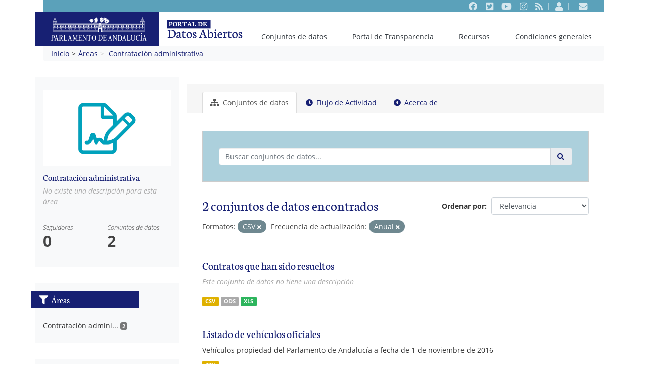

--- FILE ---
content_type: text/html; charset=utf-8
request_url: https://opendata.parlamentodeandalucia.es/organization/27a7ed02-ad35-4ace-a59e-0f806ec18d2d?res_format=CSV&_field_historical_distribution_limit=0&field_update_frecuency=Anual
body_size: 5903
content:
<!DOCTYPE html>
<!--[if IE 9]> <html lang="es" class="ie9"> <![endif]-->
<!--[if gt IE 8]><!--> <html lang="es"> <!--<![endif]-->
<head>
<link rel="stylesheet" type="text/css" href="/fanstatic/vendor,_,3Aversion,3A2019-10-29T17,3A56,3A16.68,_select2,_select2.css+css,_,3Aversion,3A2019-10-29T17,3A56,3A16.67,_main.min.css+vendor,_,3Aversion,3A2019-10-29T17,3A56,3A16.68,_font-awesome,_css,_font-awesome.min.css+custom,_,3Aversion,3A2020-02-14T11,3A42,3A53.16,_,3Abundle,3Acss,_fonts.css,3Bcss,_bootstrap.css,3Bcss,_fontawesome.css,3Bcss,_custom_theme.css+pages,_,3Aversion,3A2019-10-30T10,3A22,3A34.83,_,3Abundle,3Acss,_bootstrap.css,3Bcss,_medium-editor.css.pagespeed.cc.I3cvkqiQRQ.css"/><!--deadline_exceeded for filter CacheExtender--><!--deadline_exceeded--><!--deadline_exceeded for filter CssFilter-->
<meta charset="utf-8"/>
<meta name="generator" content="ckan 2.8.2"/>
<meta name="viewport" content="width=device-width, initial-scale=1.0">
<title>Contratación administrativa - Áreas - Portal de Datos Abiertos del Parlamento de Andalucía</title>
<link rel="shortcut icon" href="/images/favicon.ico"/><!--The image was not inlined because it is a shortcut icon.-->
<!--combine_css: Could not combine over barrier: IE directive--><!--[if IE]>
    <script src="/classList.min.js"></script>
    <![endif]-->
<link rel="alternate" type="application/atom+xml" title="Portal de Datos Abiertos del Parlamento de Andalucía - Conjuntos de datos en organización: Contratación administrativa" href="feed.organization?id=contratacion-administrativa"/>
<link rel="alternate" type="application/atom+xml" title="Portal de Datos Abiertos del Parlamento de Andalucía - Historial de Revisiones reciente" href="/revision/list?days=1&amp;format=atom"/>
<!-- Fuentes Tipográficas-->
<script src="/js/jquery-3-3-1-slim-min.js+popper-min.js.pagespeed.jc.DUeAcf-D9o.js" type="text/psajs" data-pagespeed-orig-index="0"></script><script type="text/psajs" data-pagespeed-orig-index="1">eval(mod_pagespeed_W82wtzoi0i);</script>
<script type="text/psajs" data-pagespeed-orig-index="2">eval(mod_pagespeed_Qwd1wnKR6Y);</script>
<script src="/js/bootstrap-min.js.pagespeed.jm.lOYyyZ1b-P.js" type="text/psajs" data-pagespeed-orig-index="3"></script><!--JS not inlined since it&#39;s bigger than 2048 bytes-->
<link rel="amphtml" href=""></head>
<body data-site-root="https://opendata.parlamentodeandalucia.es/" data-locale-root="https://opendata.parlamentodeandalucia.es/"><noscript><meta HTTP-EQUIV="refresh" content="0;url='http://opendata.parlamentodeandalucia.es/organization/27a7ed02-ad35-4ace-a59e-0f806ec18d2d?res_format=CSV&amp;_field_historical_distribution_limit=0&amp;field_update_frecuency=Anual&amp;PageSpeed=noscript'" /><style><!--table,div,span,font,p{display:none} --></style><div style="display:block">Please click <a href="http://opendata.parlamentodeandalucia.es/organization/27a7ed02-ad35-4ace-a59e-0f806ec18d2d?res_format=CSV&amp;_field_historical_distribution_limit=0&amp;field_update_frecuency=Anual&amp;PageSpeed=noscript">here</a> if you are not redirected within a few seconds.</div></noscript>
<div class="hide"><a href="#content">Ir al contenido</a></div>
<div class="container">
<header class="d-none d-md-block">
<div class="pa-header-t1">
<div class="pa-header-row1 bg-secondary">
<nav class="navbar navbar-expand navbar-dark justify-content-end">
<ul class="navbar-nav">
<li class="nav-item">
<a class="nav-link" href="https://www.facebook.com/parlamentodeandalucia.es">
<i class="fab fa-facebook"></i>
<span class="sr-only">Facebook</span>
</a>
</li>
<li class="nav-item">
<a class="nav-link" href="https://twitter.com/parlamentoand">
<i class="fab fa-twitter-square"></i>
<span class="sr-only">Twitter</span>
</a>
</li>
<li class="nav-item">
<a class="nav-link" href="http://www.youtube.com/parlamentoandalucia">
<i class="fab fa-youtube"></i>
<span class="sr-only">Youtube</span>
</a>
</li>
<li class="nav-item">
<a class="nav-link" href="https://www.instagram.com/ParlamentoAnd">
<i class="fab fa-instagram"></i>
<span class="sr-only">Instagram</span>
</a>
</li>
<li class="nav-item">
<a class="nav-link" href="/feeds/dataset.rss">
<i class="fas fa-rss"></i>
<span class="sr-only">RSS</span>
</a>
</li>
</ul>
<ul class="navbar-nav">
<li class="nav-item">
<a class="nav-link" title="Entrar" href="/user/login">
<i class="fas fa-user"></i>
<span class="sr-only">Entrar</span>
</a>
</li>
</ul>
<ul class="navbar-nav">
<li class="nav-link">
<a class="nav-link" href="/contact" title="Contacto">
<i class="fas fa-envelope"></i>
<span class="sr-only">Contacto</span>
</a>
</li>
</ul>
</nav>
</div>
<div class="pa-header-row2">
<nav class="navbar navbar-light  navbar-expand justify-content-between ">
<div class="d-flex align-items-center">
<a class="navbar-brand bg-primary" href="https://www.parlamentodeandalucia.es">
<img src="/images/logo-parlamento-blanco.svg" alt="Portal de Datos Abiertos del Parlamento de Andalucía" title="Portal de Datos Abiertos del Parlamento de Andalucía"><!--Uncacheable content, preventing rewriting of http://opendata.parlamentodeandalucia.es/images/logo-parlamento-blanco.svg--><!--ResponsiveImageFilter: Not adding srcset because image does not have dimensions (or a src URL).-->
</a>
<a class="" href="/">
<img src="/images/logo-subportal.svg" alt="Portal de datos abiertos" title="Portal de datos abiertos"><!--Uncacheable content, preventing rewriting of http://opendata.parlamentodeandalucia.es/images/logo-subportal.svg--><!--Uncacheable content, preventing rewriting of http://opendata.parlamentodeandalucia.es/images/logo-subportal.svg--><!--ResponsiveImageFilter: Not adding srcset because image does not have dimensions (or a src URL).-->
</a>
</div>
<ul id="pa-main-menu" class="navbar-nav align-self-end">
<ul class="nav nav-pills">
<li class="nav-item">
<a href="/dataset" class="nav-link">
Conjuntos de datos</a> </li>
<li class="nav-item">
<a href="https://transparencia.parlamentodeandalucia.es" class="nav-link">
Portal de Transparencia</a> </li>
<li class="nav-item dropdown">
<a class="nav-link" href="#" id="navbarDropdown" role="button" data-toggle="dropdown" aria-haspopup="true" aria-expanded="false">Recursos</a>
<div class="dropdown-menu" aria-labelledby="navbarDropdown">
<a href="http://docs.ckan.org/en/2.8/api/" class="dropdown-item">API de CKAN</a>
<a href="http://www.ckan.org/" class="dropdown-item">Asociación de CKAN</a>
<a href="https://opendefinition.org/od/2.1/es/" class="dropdown-item">Datos abiertos</a>
</div>
</li>
<li class="nav-item">
<a href="/pages/condicionesgenerales" class="nav-link">
Condiciones generales</a> </li>
</ul>
</ul>
</nav>
</div>
</div>
</header>
<header class="d-block d-md-none">
<div class="pa-header-movil">
<nav class="navbar  navbar-light bg-light">
<div class="d-flex justify-content-between bg-primary navbar-dark w-100">
<a class="navbar-brand py-1" href="/">
<img src="/images/logo-subportal-movil.svg" alt="Portal de datos abiertos" title="Portal de datos abiertos"><!--Uncacheable content, preventing rewriting of http://opendata.parlamentodeandalucia.es/images/logo-subportal-movil.svg--><!--Uncacheable content, preventing rewriting of http://opendata.parlamentodeandalucia.es/images/logo-subportal-movil.svg--><!--ResponsiveImageFilter: Not adding srcset because image does not have dimensions (or a src URL).-->
</a>
<button class="navbar-toggler" type="button" data-toggle="collapse" data-target="#pa-subMenuMovil-2" aria-controls="pa-subMenuMovil-2" aria-expanded="false" aria-label="Toggle navigation"><span class="navbar-toggler-icon"></span></button>
</div>
<div class="collapse navbar-collapse" id="pa-subMenuMovil-2">
<ul id="pa-main-menu" class="navbar-nav">
<li class="nav-item">
<a href="/dataset" class="nav-link">
Conjuntos de datos</a> </li>
<li class="nav-item">
<a href="/pages/condicionesgenerales" class="nav-link">
Condiciones generales</a> </li>
</ul>
<hr>
<div class="d-flex navbar-expand">
<ul class="navbar-nav">
<li class="nav-item">
<a class="nav-link text-primary" href="https://www.facebook.com/parlamentodeandalucia.es">
<i class="fab fa-facebook"></i>
<span class="sr-only">Facebook</span>
</a>
</li>
<li class="nav-item">
<a class="nav-link text-primary" href="https://twitter.com/parlamentoand">
<i class="fab fa-twitter-square"></i>
<span class="sr-only">Twitter</span>
</a>
</li>
<li class="nav-item">
<a class="nav-link text-primary" href="http://www.youtube.com/parlamentoandalucia">
<i class="fab fa-youtube"></i>
<span class="sr-only">Youtube</span>
</a>
</li>
<li class="nav-item">
<a class="nav-link text-primary" href="https://www.instagram.com/ParlamentoAnd">
<i class="fab fa-instagram"></i>
<span class="sr-only">Instagram</span>
</a>
</li>
<li class="nav-item">
<a class="nav-link text-primary" href="/feeds/dataset.rss">
<i class="fas fa-rss"></i>
<span class="sr-only">RSS</span>
</a>
</li>
</ul>
</div>
</div>
</nav>
</div>
</header>
</div>
<div role="main">
<div id="content" class="container">
<div class="flash-messages">
</div>
<nav aria-label="breadcrumb">
<ol class="breadcrumb">
<li class="breadcrumb-item"><a href="/">Inicio</li>
<li><a href="/organization">Áreas</a></li>
<li class="active"><a class=" active" href="contratacion-administrativa">Contratación administrativa</a></li>
</ol>
</nav>
<div class="row wrapper">
<aside class="secondary col-sm-3">
<div class="module module-narrow module-shallow context-info">
<section class="module-content">
<div class="image">
<a href="contratacion-administrativa">
<img src="https://opendata.parlamentodeandalucia.es/uploads/group/2019-10-30-103726.448577contratacion.png" width="200" alt="contratacion-administrativa"/><!--The preceding resource was not rewritten because its domain (opendata.parlamentodeandalucia.es) is not authorized--><!--The preceding resource was not rewritten because its domain (opendata.parlamentodeandalucia.es) is not authorized--><!--ResponsiveImageFilter: Not adding srcset because image does not have dimensions (or a src URL).-->
</a>
</div>
<h1 class="heading">Contratación administrativa
</h1>
<p class="empty">No existe una descripción para esta área</p>
<div class="nums">
<dl>
<dt>Seguidores</dt>
<dd data-module="followers-counter" data-module-id="27a7ed02-ad35-4ace-a59e-0f806ec18d2d" data-module-num_followers="0"><span>0</span></dd>
</dl>
<dl>
<dt>Conjuntos de datos</dt>
<dd><span>2</span></dd>
</dl>
</div>
<div class="follow_button">
</div>
</section>
</div>
<div class="filters">
<div>
<section class="module module-narrow module-shallow">
<h2 class="module-heading">
<i class="fa fa-filter"></i>
Áreas
</h2>
<nav>
<ul class="list-unstyled nav nav-simple nav-facet">
<li class="nav-item">
<a href="27a7ed02-ad35-4ace-a59e-0f806ec18d2d?res_format=CSV&amp;_field_historical_distribution_limit=0&amp;field_update_frecuency=Anual&amp;organization=contratacion-administrativa" title="Contratación administrativa">
<span class="item-label">Contratación admini...</span>
<span class="hidden separator"> - </span>
<span class="item-count badge">2</span>
</a>
</li>
</ul>
</nav>
<p class="module-footer">
</p>
</section>
<section class="module module-narrow module-shallow">
<h2 class="module-heading">
<i class="fa fa-filter"></i>
Etiquetas
</h2>
<p class="module-content empty">No hay Etiquetas que coincidan con esta búsqueda</p>
</section>
<section class="module module-narrow module-shallow">
<h2 class="module-heading">
<i class="fa fa-filter"></i>
Formatos
</h2>
<nav>
<ul class="list-unstyled nav nav-simple nav-facet">
<li class="nav-item active">
<a href="27a7ed02-ad35-4ace-a59e-0f806ec18d2d?_field_historical_distribution_limit=0&amp;field_update_frecuency=Anual" title="">
<span class="item-label">CSV</span>
<span class="hidden separator"> - </span>
<span class="item-count badge">2</span>
</a>
</li>
<li class="nav-item">
<a href="27a7ed02-ad35-4ace-a59e-0f806ec18d2d?res_format=CSV&amp;_field_historical_distribution_limit=0&amp;field_update_frecuency=Anual&amp;res_format=ODS" title="">
<span class="item-label">ODS</span>
<span class="hidden separator"> - </span>
<span class="item-count badge">1</span>
</a>
</li>
<li class="nav-item">
<a href="27a7ed02-ad35-4ace-a59e-0f806ec18d2d?res_format=CSV&amp;_field_historical_distribution_limit=0&amp;field_update_frecuency=Anual&amp;res_format=XLS" title="">
<span class="item-label">XLS</span>
<span class="hidden separator"> - </span>
<span class="item-count badge">1</span>
</a>
</li>
</ul>
</nav>
<p class="module-footer">
</p>
</section>
<section class="module module-narrow module-shallow">
<h2 class="module-heading">
<i class="fa fa-filter"></i>
Frecuencia de actualización
</h2>
<nav>
<ul class="list-unstyled nav nav-simple nav-facet">
<li class="nav-item active">
<a href="27a7ed02-ad35-4ace-a59e-0f806ec18d2d?res_format=CSV&amp;_field_historical_distribution_limit=0" title="">
<span class="item-label">Anual</span>
<span class="hidden separator"> - </span>
<span class="item-count badge">2</span>
</a>
</li>
</ul>
</nav>
<p class="module-footer">
</p>
</section>
<section class="module module-narrow module-shallow">
<h2 class="module-heading">
<i class="fa fa-filter"></i>
Distribución Hitórica
</h2>
<p class="module-content empty">No hay Distribución Hitórica que coincidan con esta búsqueda</p>
</section>
</div>
<a class="close no-text hide-filters"><i class="fa fa-times-circle"></i><span class="text">close</span></a>
</div>
</aside>
<div class="primary col-sm-9 col-xs-12">
<article class="module">
<header class="module-content page-header">
<ul class="nav nav-tabs">
<li class="active"><a href="contratacion-administrativa"><i class="fa fa-sitemap"></i> Conjuntos de datos</a></li>
<li><a href="activity/contratacion-administrativa/0"><i class="fa fa-clock-o"></i> Flujo de Actividad</a></li>
<li><a href="about/contratacion-administrativa"><i class="fa fa-info-circle"></i> Acerca de</a></li>
</ul>
</header>
<div class="module-content">
<form id="organization-datasets-search-form" class="search-form" data-module="select-switch">
<div class="input-group search-input-group">
<input aria-label="Buscar conjuntos de datos..." id="field-giant-search" type="text" class="form-control " name="q" value="" autocomplete="off" placeholder="Buscar conjuntos de datos...">
<div class="input-group-append">
<div class="input-group-text">
<button class="btn btn-link p-0 border-0" type="submit" value="search">
<i class="fa fa-search"></i>
</button>
</div>
</div>
</div>
<span>
<input type="hidden" name="res_format" value="CSV"/>
<input type="hidden" name="field_update_frecuency" value="Anual"/>
</span>
<div class="form-select form-group control-order-by">
<label for="field-order-by">Ordenar por</label>
<select id="field-order-by" name="sort" class="form-control">
<option value="score desc, metadata_modified desc">Relevancia</option>
<option value="title_string asc">Nombre Ascendente</option>
<option value="title_string desc">Nombre Descendente</option>
<option value="metadata_modified desc">Última modificación</option>
</select>
<button class="btn btn-default js-hide" type="submit">Ir</button>
</div>
<h2>
2 conjuntos de datos encontrados</h2>
<p class="filter-list">
<span class="facet">Formatos:</span>
<span class="filtered pill">CSV
<a href="contratacion-administrativa?_field_historical_distribution_limit=0&amp;field_update_frecuency=Anual" class="remove" title="Quitar"><i class="fa fa-times"></i></a>
</span>
<span class="facet">Frecuencia de actualización:</span>
<span class="filtered pill">Anual
<a href="contratacion-administrativa?res_format=CSV&amp;_field_historical_distribution_limit=0" class="remove" title="Quitar"><i class="fa fa-times"></i></a>
</span>
</p>
<a class="show-filters btn btn-default">Filtrar Resultados</a>
</form>
<ul class="dataset-list list-unstyled">
<li class="dataset-item">
<div class="dataset-content">
<h3 class="dataset-heading">
<a href="/dataset/contratos-que-han-sido-resueltos">Contratos que han sido resueltos</a>
</h3>
<p class="empty">Este conjunto de datos no tiene una descripción</p>
</div>
<ul class="dataset-resources list-unstyled">
<li>
<a href="/dataset/contratos-que-han-sido-resueltos" class="label label-default" data-format="csv">CSV</a>
</li>
<li>
<a href="/dataset/contratos-que-han-sido-resueltos" class="label label-default" data-format="ods">ODS</a>
</li>
<li>
<a href="/dataset/contratos-que-han-sido-resueltos" class="label label-default" data-format="xls">XLS</a>
</li>
</ul>
</li>
<li class="dataset-item">
<div class="dataset-content">
<h3 class="dataset-heading">
<a href="/dataset/listado-de-vehiculos-oficiales">Listado de vehículos oficiales</a>
</h3>
<div>Vehículos propiedad del Parlamento de Andalucía a fecha de 1 de noviembre de 2016</div>
</div>
<ul class="dataset-resources list-unstyled">
<li>
<a href="/dataset/listado-de-vehiculos-oficiales" class="label label-default" data-format="csv">CSV</a>
</li>
</ul>
</li>
</ul>
</div>
</article>
</div>
</div>
</div>
</div>
<div class="container">
<footer>
<div class="d-flex justify-content-between align-items-end">
<div class="px-4 py-2">
<img src="/images/logo-datosabiertos-secondary.svg" alt="Portal de datos abiertos"/><!--Uncacheable content, preventing rewriting of http://opendata.parlamentodeandalucia.es/images/logo-datosabiertos-secondary.svg--><!--Uncacheable content, preventing rewriting of http://opendata.parlamentodeandalucia.es/images/logo-datosabiertos-secondary.svg--><!--ResponsiveImageFilter: Not adding srcset because image does not have dimensions (or a src URL).-->
</div>
<div class="hercules px-4" style="margin-bottom: -.25rem;">
<img src="/images/hercules.svg" width="100" alt="Logo Hercules"/><!--Uncacheable content, preventing rewriting of http://opendata.parlamentodeandalucia.es/images/hercules.svg--><!--Uncacheable content, preventing rewriting of http://opendata.parlamentodeandalucia.es/images/hercules.svg--><!--ResponsiveImageFilter: Not adding srcset because image does not have dimensions (or a src URL).-->
</div>
</div>
<div class="pa-footer-main bg-secondary text-light">
<div class="row no-gutters py-3">
<div class="col-sm-8">
<nav class="navbar navbar-expand navbar-dark pb-0">
</nav>
<nav class="navbar navbar-expand navbar-dark social pt-0">
<ul class="navbar-nav">
<li class="nav-item">
<a class="nav-link" href="https://www.facebook.com/parlamentodeandalucia.es" title="Facebook">
<i class="fab fa-facebook"></i>
<span class="sr-only">Facebook</span>
</a>
</li>
<li class="nav-item">
<a class="nav-link" href="https://twitter.com/parlamentoand" title="Twitter">
<i class="fab fa-twitter-square"></i>
<span class="sr-only">Twitter</span>
</a>
</li>
<li class="nav-item">
<a class="nav-link" href="http://www.youtube.com/parlamentoandalucia" title="Youtube">
<i class="fab fa-youtube"></i>
<span class="sr-only">Youtube</span>
</a>
</li>
<li class="nav-item">
<a class="nav-link" href="https://www.instagram.com/ParlamentoAnd" title="Instagram">
<i class="fab fa-instagram"></i>
<span class="sr-only">Instagram</span>
</a>
</li>
<li class="nav-item">
<a class="nav-link" href="/feeds/dataset.rss" title="RSS">
<i class="fas fa-rss"></i>
<span class="sr-only">RSS</span>
</a>
</li>
</ul>
</nav>
</div>
<div class="col-sm-4 p-4 p-sm-0 pt-sm-4">
<div class="row no-gutters">
<div class="col-7 pr-3">
<a href="/" class="navbar-brand w-100">
<img class="w-100" src="/images/logo-parlamento-blanco.svg" alt="Logo Parlamento de Andalucía"><!--Uncacheable content, preventing rewriting of http://opendata.parlamentodeandalucia.es/images/logo-parlamento-blanco.svg--><!--ResponsiveImageFilter: Not adding srcset because image does not have dimensions (or a src URL).-->
</a>
</div>
<div class="col-5"><i>c\ San Juan de Ribera,<br>s/n 41009 Sevilla.<br>Teléfono:
954592100</i>
</div>
</div>
</div>
</div>
</div>
<div class="pa-footer-aux bg-primary  text-light">
<nav class="navbar navbar-expand navbar-dark justify-content-center py-0">
<ul id="pa-footer-menu-aux" class="navbar-nav">
<li class="nav-item">
<a href="/dataset" class="nav-link">
Conjuntos de datos</a>
</li>
<li class="nav-item">
<a href="https://transparencia.parlamentodeandalucia.es" class="nav-link">
Portal de Transparencia</a>
</li>
<li class="nav-item dropup">
<a class="nav-link" href="#" id="navbarDropdown" role="button" data-toggle="dropdown" aria-haspopup="true" aria-expanded="false">Recursos</a>
<div class="dropdown-menu" aria-labelledby="navbarDropdown">
<a href="http://docs.ckan.org/en/2.8/api/" class="dropdown-item">API de CKAN</a>
<a href="http://www.ckan.org/" class="dropdown-item">Asociación de CKAN</a>
<a href="https://opendefinition.org/od/2.1/es/" class="dropdown-item">Datos abiertos</a>
</div>
</li>
<li class="nav-item">
<a href="/pages/condicionesgenerales" class="nav-link">
Condiciones generales</a>
</li>
</ul>
</nav>
</div>
</footer>
</div>
<script type="text/psajs" data-pagespeed-orig-index="4">document.getElementsByTagName('html')[0].className+=' js';</script>
<script src="/fanstatic/vendor/:version:2019-10-29T17:56:16.68/jquery.min.js.pagespeed.jm.jVUA6G5NDa.js" type="text/psajs" data-pagespeed-orig-index="5"></script><!--JS not inlined since it&#39;s bigger than 2048 bytes-->
<script src="/fanstatic/vendor/:version:2019-10-29T17:56:16.68/:bundle:bootstrap/js/bootstrap.min.js;jed.min.js;moment-with-locales.js;select2/select2.min.js.pagespeed.jm.qyzMSvDpUX.js" type="text/psajs" data-pagespeed-orig-index="6"></script><!--JS not inlined since it&#39;s bigger than 2048 bytes-->
<script src="/fanstatic/base/:version:2019-10-29T17:56:16.68/:bundle:plugins/jquery.inherit.min.js;plugins/jquery.proxy-all.min.js;plugins/jquery.url-helpers.min.js;plugins/jquery.date-helpers.min.js;plugins/jquery.slug.min.js;plugins/jquery.slug-preview.min.js;plugins/jquery.truncator.min.js;plugins/jquery.masonry.min.js;plugins/jquery.form-warning.min.js;plugins/jquery.images-loaded.min.js;sandbox.min.js;module.min.js;pubsub.min.js;client.min.js;notify.min.js;i18n.min.js;main.min.js;modules/select-switch.min.js;modules/slug-preview.min.js;modules/basic-form.min.js;modules/confirm-action.min.js;modules/api-info.min.js;modules/autocomplete.min.js;modules/custom-fields.min.js;modules/data-viewer.min.js;modules/table-selectable-rows.min.js;modules/resource-form.min.js;modules/resource-upload-field.min.js;modules/resource-reorder.min.js;modules/resource-view-reorder.min.js;modules/follow.min.js;modules/activity-stream.min.js;modules/dashboard.min.js;modules/resource-view-embed.min.js;view-filters.min.js;modules/resource-view-filters-form.min.js;modules/resource-view-filters.min.js;modules/table-toggle-more.min.js;modules/dataset-visibility.min.js;modules/media-grid.min.js;modules/image-upload.min.js;modules/followers-counter.min.js.pagespeed.jm.TalN_FJCXE.js" type="text/psajs" data-pagespeed-orig-index="7"></script><!--JS not inlined since it&#39;s bigger than 2048 bytes-->
<script src="/fanstatic/pages/:version:2019-10-30T10:22:34.83/:bundle:js/medium-editor.min.js;js/pages-editor.js.pagespeed.jm.DbEcnX914n.js" type="text/psajs" data-pagespeed-orig-index="8"></script><!--JS not inlined since it&#39;s bigger than 2048 bytes--><script type="text/javascript" src="/pagespeed_static/js_defer_debug.1EhLadBqZH.js"></script></body>
</html><!--
mod_pagespeed on
Filters:
ah	Add Head
cw	Collapse Whitespace
cc	Combine Css
jc	Combine Javascript
gp	Convert Gif to Png
jp	Convert Jpeg to Progressive
jw	Convert Jpeg To Webp
mc	Convert Meta Tags
pj	Convert Png to Jpeg
ws	When converting images to WebP, prefer lossless conversions
db	Debug
df	Defer Iframe
dj	Defer Javascript
di	Delay Images
ea	Elide Attributes
ec	Cache Extend Css
ei	Cache Extend Images
es	Cache Extend Scripts
fc	Fallback Rewrite Css 
if	Flatten CSS Imports
hw	Flushes html
sm	Include JS Source Maps
ci	Inline Css
ii	Inline Images
il	Inline @import to Link
ji	Inline Javascript
io	In-place optimize for browser
ial	Insert AMP link
ig	Insert Google Analytics
id	Insert Image Dimensions
js	Jpeg Subsampling
ll	Lazyload Images
tu	Left Trim Urls
ga	Make Google Analytics Async
pr	Prioritize Critical Css
rj	Recompress Jpeg
rp	Recompress Png
rw	Recompress Webp
ri	Resize Images
ir	Resize to Rendered Image Dimensions
rx	Responsive Images
cf	Rewrite Css
rd	Rewrite Domains
jm	Rewrite External Javascript
jj	Rewrite Inline Javascript
cu	Rewrite Style Attributes With Url
is	Sprite Images
cp	Strip Image Color Profiles
md	Strip Image Meta Data

Options:
EnableRewriting (e) 1
FileCacheInodeLimit (afcl) 500000
RewriteLevel (l) Testing Core Filters
StatisticsLogging (asle) True

#NumFlushes            0
#EndDocument after     2030us
#Total Parse duration  1869us
#Total Render duration 22943us
#Total Idle duration   161us
No critical images detected.
The following filters were disabled for this request:
	CriticalCssBeacon
	CriticalSelectorFilter: No critical selector info in cache
	DelayImages
	Lazyload Images
-->

--- FILE ---
content_type: application/javascript
request_url: https://opendata.parlamentodeandalucia.es/pagespeed_static/js_defer_debug.1EhLadBqZH.js
body_size: 6278
content:
(function(){var pagespeedutils = {MAX_POST_SIZE:131072, sendBeacon:function(a, b, d) {
  var c;
  if (window.XMLHttpRequest) {
    c = new XMLHttpRequest;
  } else {
    if (window.ActiveXObject) {
      try {
        c = new ActiveXObject("Msxml2.XMLHTTP");
      } catch (e) {
        try {
          c = new ActiveXObject("Microsoft.XMLHTTP");
        } catch (f) {
        }
      }
    }
  }
  if (!c) {
    return !1;
  }
  var g = -1 == a.indexOf("?") ? "?" : "&";
  a = a + g + "url=" + encodeURIComponent(b);
  c.open("POST", a);
  c.setRequestHeader("Content-Type", "application/x-www-form-urlencoded");
  c.send(d);
  return !0;
}, addHandler:function(a, b, d) {
  if (a.addEventListener) {
    a.addEventListener(b, d, !1);
  } else {
    if (a.attachEvent) {
      a.attachEvent("on" + b, d);
    } else {
      var c = a["on" + b];
      a["on" + b] = function() {
        d.call(this);
        c && c.call(this);
      };
    }
  }
}, getPosition:function(a) {
  for (var b = a.offsetTop, d = a.offsetLeft;a.offsetParent;) {
    a = a.offsetParent, b += a.offsetTop, d += a.offsetLeft;
  }
  return {top:b, left:d};
}, getWindowSize:function() {
  return {height:window.innerHeight || document.documentElement.clientHeight || document.body.clientHeight, width:window.innerWidth || document.documentElement.clientWidth || document.body.clientWidth};
}, inViewport:function(a, b) {
  var d = pagespeedutils.getPosition(a);
  return pagespeedutils.positionInViewport(d, b);
}, positionInViewport:function(a, b) {
  return a.top < b.height && a.left < b.width;
}, getRequestAnimationFrame:function() {
  return window.requestAnimationFrame || window.webkitRequestAnimationFrame || window.mozRequestAnimationFrame || window.oRequestAnimationFrame || window.msRequestAnimationFrame || null;
}};
pagespeedutils.now = Date.now || function() {
  return +new Date;
};
window.pagespeed = window.pagespeed || {};
var pagespeed = window.pagespeed;
pagespeed.deferJsNs = {};
var deferJsNs = pagespeed.deferJsNs;
deferJsNs.DeferJs = function() {
  this.queue_ = [];
  this.logs = [];
  this.dynamicInsertedScriptCount_ = this.next_ = 0;
  this.dynamicInsertedScript_ = [];
  this.documentWriteHtml_ = "";
  this.eventListenersMap_ = {};
  this.jsMimeTypes = "application/ecmascript application/javascript application/x-ecmascript application/x-javascript text/ecmascript text/javascript text/javascript1.0 text/javascript1.1 text/javascript1.2 text/javascript1.3 text/javascript1.4 text/javascript1.5 text/jscript text/livescript text/x-ecmascript text/x-javascript".split(" ");
  this.overrideDefaultImplementation_ = !0;
  this.origGetElementById_ = document.getElementById;
  this.origGetElementsByTagName_ = document.getElementsByTagName;
  this.origDocWrite_ = document.write;
  this.origDocOpen_ = document.open;
  this.origDocClose_ = document.close;
  this.origDocAddEventListener_ = document.addEventListener;
  this.origWindowAddEventListener_ = window.addEventListener;
  this.origDocAttachEvent_ = document.attachEvent;
  this.origWindowAttachEvent_ = window.attachEvent;
  this.origCreateElement_ = document.createElement;
  this.state_ = deferJsNs.DeferJs.STATES.NOT_STARTED;
  this.eventState_ = deferJsNs.DeferJs.EVENT.NOT_STARTED;
  this.lastIncrementalRun_ = this.firstIncrementalRun_ = !0;
  this.incrementalScriptsDoneCallback_ = null;
  this.noDeferAsyncScriptsCount_ = 0;
  this.noDeferAsyncScripts_ = [];
  this.psaNotProcessed_ = this.psaScriptType_ = "";
  this.optLastIndex_ = -1;
};
deferJsNs.DeferJs.isExperimentalMode = !1;
deferJsNs.DeferJs.STATES = {NOT_STARTED:0, WAITING_FOR_NEXT_RUN:1, SCRIPTS_REGISTERED:2, SCRIPTS_EXECUTING:3, SYNC_SCRIPTS_DONE:4, WAITING_FOR_ONLOAD:5, SCRIPTS_DONE:6};
deferJsNs.DeferJs.EVENT = {NOT_STARTED:0, BEFORE_SCRIPTS:1, DOM_READY:2, LOAD:3, AFTER_SCRIPTS:4};
deferJsNs.DeferJs.PRIORITY_PSA_NOT_PROCESSED = "priority_psa_not_processed";
deferJsNs.DeferJs.PSA_NOT_PROCESSED = "psa_not_processed";
deferJsNs.DeferJs.PSA_CURRENT_NODE = "psa_current_node";
deferJsNs.DeferJs.PSA_TO_BE_DELETED = "psa_to_be_deleted";
deferJsNs.DeferJs.PSA_SCRIPT_TYPE = "text/psajs";
deferJsNs.DeferJs.PRIORITY_PSA_SCRIPT_TYPE = "text/prioritypsajs";
deferJsNs.DeferJs.PSA_ORIG_TYPE = "data-pagespeed-orig-type";
deferJsNs.DeferJs.PSA_ORIG_SRC = "data-pagespeed-orig-src";
deferJsNs.DeferJs.PSA_ORIG_INDEX = "data-pagespeed-orig-index";
deferJsNs.DeferJs.PAGESPEED_ONLOAD = "data-pagespeed-onload";
deferJsNs.DeferJs.prototype.log = function(a, b) {
  this.logs && (this.logs.push("" + a), b && (this.logs.push(b.message), "undefined" != typeof console && "undefined" != typeof console.log && console.log("PSA ERROR: " + a + b.message)));
};
deferJsNs.DeferJs.prototype.submitTask = function(a, b) {
  this.queue_.splice(b ? b : this.queue_.length, 0, a);
};
deferJsNs.DeferJs.prototype.globalEval = function(a, b) {
  var d = this.cloneScriptNode(b);
  d.text = a;
  d.setAttribute("type", "text/javascript");
  var c = this.getCurrentDomLocation();
  c.parentNode.insertBefore(d, c);
  return d;
};
deferJsNs.DeferJs.prototype.createIdVars = function() {
  for (var a = document.getElementsByTagName("*"), b = "", d = 0;d < a.length;d++) {
    if (a[d].hasAttribute("id")) {
      var c = a[d].getAttribute("id");
      if (c && -1 == c.search(/[-:.]/) && -1 == c.search(/^[0-9]/)) {
        try {
          window[c] && window[c].tagName && (b += "var " + c + '=document.getElementById("' + c + '");');
        } catch (g) {
          this.log("Exception while evaluating.", g);
        }
      }
    }
  }
  b && (a = this.globalEval(b), a.setAttribute(deferJsNs.DeferJs.PSA_NOT_PROCESSED, ""), a.setAttribute(deferJsNs.DeferJs.PRIORITY_PSA_NOT_PROCESSED, ""));
};
deferJsNs.DeferJs.prototype.attemptPrefetchOrQueue = function(a) {
  var b = this.origCreateElement_.call(document, "link");
  b.setAttribute("rel", "preload");
  b.setAttribute("as", "script");
  b.setAttribute("href", a);
  document.head.appendChild(b);
};
deferJsNs.DeferJs.prototype.addNode = function(a, b, d) {
  var c = a.getAttribute(deferJsNs.DeferJs.PSA_ORIG_SRC) || a.getAttribute("src");
  c ? (d && this.attemptPrefetchOrQueue(c), this.addUrl(c, a, b)) : this.addStr(a.innerHTML || a.textContent || a.data || "", a, b);
};
deferJsNs.DeferJs.prototype.addStr = function(a, b, d) {
  if (this.isFireFox()) {
    this.addUrl("data:text/javascript," + encodeURIComponent(a), b, d);
  } else {
    this.logs.push("Add to queue str: " + a);
    var c = this;
    this.submitTask(function() {
      c.removeNotProcessedAttributeTillNode(b);
      c.nextPsaJsNode().setAttribute(deferJsNs.DeferJs.PSA_CURRENT_NODE, "");
      try {
        c.globalEval(a, b);
      } catch (g) {
        c.log("Exception while evaluating.", g);
      }
      c.log("Evaluated: " + a);
      c.runNext();
    }, d);
  }
};
deferJsNs.DeferJs.prototype.addStr = deferJsNs.DeferJs.prototype.addStr;
deferJsNs.DeferJs.prototype.cloneScriptNode = function(a) {
  var b = this.origCreateElement_.call(document, "script");
  if (a) {
    for (var d = a.attributes, c = d.length - 1;0 <= c;--c) {
      "type" != d[c].name && "src" != d[c].name && "async" != d[c].name && "defer" != d[c].name && d[c].name != deferJsNs.DeferJs.PSA_ORIG_TYPE && d[c].name != deferJsNs.DeferJs.PSA_ORIG_SRC && d[c].name != deferJsNs.DeferJs.PSA_ORIG_INDEX && d[c].name != deferJsNs.DeferJs.PSA_CURRENT_NODE && d[c].name != this.psaNotProcessed_ && (b.setAttribute(d[c].name, d[c].value), a.removeAttribute(d[c].name));
    }
  }
  return b;
};
deferJsNs.DeferJs.prototype.scriptOnLoad = function(a) {
  var b = this.origCreateElement_.call(document, "script");
  b.setAttribute("type", "text/javascript");
  b.async = !1;
  b.setAttribute(deferJsNs.DeferJs.PSA_TO_BE_DELETED, "");
  b.setAttribute(deferJsNs.DeferJs.PSA_NOT_PROCESSED, "");
  b.setAttribute(deferJsNs.DeferJs.PRIORITY_PSA_NOT_PROCESSED, "");
  var d = this, c = function() {
    if (document.querySelector) {
      var b = document.querySelector("[" + deferJsNs.DeferJs.PSA_TO_BE_DELETED + "]");
      b && b.parentNode.removeChild(b);
    }
    d.log("Executed: " + a);
    d.runNext();
  };
  deferJsNs.addOnload(b, c);
  pagespeedutils.addHandler(b, "error", c);
  b.src = "data:text/javascript," + encodeURIComponent("window.pagespeed.psatemp=0;");
  c = this.getCurrentDomLocation();
  c.parentNode.insertBefore(b, c);
};
deferJsNs.DeferJs.prototype.addUrl = function(a, b, d) {
  this.logs.push("Add to queue url: " + a);
  var c = this;
  this.submitTask(function() {
    c.removeNotProcessedAttributeTillNode(b);
    var d = c.cloneScriptNode(b);
    d.setAttribute("type", "text/javascript");
    var e = !0;
    "async" in d ? d.async = !1 : d.readyState && (e = !1, pagespeedutils.addHandler(d, "readystatechange", function() {
      if ("complete" == d.readyState || "loaded" == d.readyState) {
        d.onreadystatechange = null, c.log("Executed: " + a), c.runNext();
      }
    }));
    d.setAttribute("src", a);
    var f = b.innerHTML || b.textContent || b.data;
    f && d.appendChild(document.createTextNode(f));
    f = c.nextPsaJsNode();
    f.setAttribute(deferJsNs.DeferJs.PSA_CURRENT_NODE, "");
    f.parentNode.insertBefore(d, f);
    e && c.scriptOnLoad(a);
  }, d);
};
deferJsNs.DeferJs.prototype.addUrl = deferJsNs.DeferJs.prototype.addUrl;
deferJsNs.DeferJs.prototype.removeNotProcessedAttributeTillNode = function(a) {
  if (document.querySelectorAll && !(8 >= this.getIEVersion())) {
    for (var b = document.querySelectorAll("[" + this.psaNotProcessed_ + "]"), d = 0;d < b.length;d++) {
      var c = b.item(d);
      if (c == a) {
        break;
      }
      c.getAttribute("type") != this.psaScriptType_ && c.removeAttribute(this.psaNotProcessed_);
    }
  }
};
deferJsNs.DeferJs.prototype.setNotProcessedAttributeForNodes = function() {
  for (var a = this.origGetElementsByTagName_.call(document, "*"), b = 0;b < a.length;b++) {
    a.item(b).setAttribute(this.psaNotProcessed_, "");
  }
};
deferJsNs.DeferJs.prototype.nextPsaJsNode = function() {
  var a = null;
  document.querySelector && (a = document.querySelector('[type="' + this.psaScriptType_ + '"]'));
  return a;
};
deferJsNs.DeferJs.prototype.getCurrentDomLocation = function() {
  var a;
  document.querySelector && (a = document.querySelector("[" + deferJsNs.DeferJs.PSA_CURRENT_NODE + "]"));
  return a || this.origGetElementsByTagName_.call(document, "psanode")[0];
};
deferJsNs.DeferJs.prototype.removeCurrentDomLocation = function() {
  var a = this.getCurrentDomLocation();
  "SCRIPT" == a.nodeName && a.parentNode.removeChild(a);
};
deferJsNs.DeferJs.prototype.onComplete = function() {
  if (!(this.state_ >= deferJsNs.DeferJs.STATES.WAITING_FOR_ONLOAD)) {
    if (this.lastIncrementalRun_ && this.isLowPriorityDeferJs() && (this.getIEVersion() && document.documentElement.originalDoScroll && (document.documentElement.doScroll = document.documentElement.originalDoScroll), Object.defineProperty && delete document.readyState, this.getIEVersion() && Object.defineProperty && delete document.all), this.overrideDefaultImplementation_ = !1, this.lastIncrementalRun_) {
      if (this.state_ = deferJsNs.DeferJs.STATES.WAITING_FOR_ONLOAD, this.isLowPriorityDeferJs()) {
        var a = this;
        "complete" != document.readyState ? deferJsNs.addOnload(window, function() {
          a.fireOnload();
        }) : (document.onreadystatechange && this.exec(document.onreadystatechange, document), window.onload && (psaAddEventListener(window, "onload", window.onload), window.onload = null), this.fireOnload());
      } else {
        this.highPriorityFinalize();
      }
    } else {
      this.state_ = deferJsNs.DeferJs.STATES.WAITING_FOR_NEXT_RUN, this.firstIncrementalRun_ = !1, this.incrementalScriptsDoneCallback_ && this.isLowPriorityDeferJs() ? (pagespeed.deferJs = pagespeed.highPriorityDeferJs, pagespeed.deferJs = pagespeed.highPriorityDeferJs, this.exec(this.incrementalScriptsDoneCallback_), this.incrementalScriptsDoneCallback_ = null) : this.highPriorityFinalize();
    }
  }
};
deferJsNs.DeferJs.prototype.fireOnload = function() {
  this.isLowPriorityDeferJs() && (this.addDeferredOnloadListeners(), pagespeed.highPriorityDeferJs.fireOnload());
  this.fireEvent(deferJsNs.DeferJs.EVENT.LOAD);
  if (this.isLowPriorityDeferJs()) {
    for (var a = document.body.getElementsByTagName("psanode"), b = a.length - 1;0 <= b;b--) {
      document.body.removeChild(a[b]);
    }
    a = document.body.getElementsByClassName("psa_prefetch_container");
    for (b = a.length - 1;0 <= b;b--) {
      a[b].parentNode.removeChild(a[b]);
    }
  }
  this.state_ = deferJsNs.DeferJs.STATES.SCRIPTS_DONE;
  this.fireEvent(deferJsNs.DeferJs.EVENT.AFTER_SCRIPTS);
};
deferJsNs.DeferJs.prototype.highPriorityFinalize = function() {
  var a = this;
  window.setTimeout(function() {
    pagespeed.deferJs = pagespeed.lowPriorityDeferJs;
    pagespeed.deferJs = pagespeed.lowPriorityDeferJs;
    a.incrementalScriptsDoneCallback_ ? (pagespeed.deferJs.registerScriptTags(a.incrementalScriptsDoneCallback_, a.optLastIndex_), a.incrementalScriptsDoneCallback_ = null) : pagespeed.deferJs.registerScriptTags();
    pagespeed.deferJs.execute();
  }, 0);
};
deferJsNs.DeferJs.prototype.checkNodeInDom = function(a) {
  for (;a = a.parentNode;) {
    if (a == document) {
      return !0;
    }
  }
  return !1;
};
deferJsNs.DeferJs.prototype.getNumScriptsWithNoOnload = function(a) {
  for (var b = 0, d = a.length, c = 0;c < d;++c) {
    var g = a[c], e = g.parentNode, f = g.src, h = g.textContent;
    (8 < this.getIEVersion() && (!e || "" == f && "" == h) || !(this.getIEVersion() || this.checkNodeInDom(g) && "" != f)) && b++;
  }
  return b;
};
deferJsNs.DeferJs.prototype.canCallOnComplete = function() {
  if (this.state_ != deferJsNs.DeferJs.STATES.SYNC_SCRIPTS_DONE) {
    return !1;
  }
  var a = 0;
  0 != this.dynamicInsertedScriptCount_ && (a = this.getNumScriptsWithNoOnload(this.dynamicInsertedScript_));
  return this.dynamicInsertedScriptCount_ == a ? !0 : !1;
};
deferJsNs.DeferJs.prototype.scriptsAreDone = function() {
  return this.state_ === deferJsNs.DeferJs.STATES.SCRIPTS_DONE;
};
deferJsNs.DeferJs.prototype.scriptsAreDone = deferJsNs.DeferJs.prototype.scriptsAreDone;
deferJsNs.DeferJs.prototype.runNext = function() {
  this.handlePendingDocumentWrites();
  this.removeCurrentDomLocation();
  if (this.next_ < this.queue_.length) {
    this.next_++, this.queue_[this.next_ - 1].call(window);
  } else {
    if (this.lastIncrementalRun_) {
      if (this.state_ = deferJsNs.DeferJs.STATES.SYNC_SCRIPTS_DONE, this.removeNotProcessedAttributeTillNode(), this.fireEvent(deferJsNs.DeferJs.EVENT.DOM_READY), this.canCallOnComplete()) {
        this.onComplete();
      }
    } else {
      this.onComplete();
    }
  }
};
deferJsNs.DeferJs.prototype.nodeListToArray = function(a) {
  for (var b = [], d = a.length, c = 0;c < d;++c) {
    b.push(a.item(c));
  }
  return b;
};
deferJsNs.DeferJs.prototype.setUp = function() {
  var a = this;
  if (this.firstIncrementalRun_ && !this.isLowPriorityDeferJs()) {
    var b = document.createElement("psanode");
    b.setAttribute("psa_dw_target", "true");
    document.body.appendChild(b);
    this.getIEVersion() && this.createIdVars();
    if (Object.defineProperty) {
      try {
        var d = {configurable:!0, get:function() {
          return a.state_ >= deferJsNs.DeferJs.STATES.SYNC_SCRIPTS_DONE ? "interactive" : "loading";
        }};
        Object.defineProperty(document, "readyState", d);
      } catch (c) {
        this.log("Exception while overriding document.readyState.", c);
      }
    }
    if (this.getIEVersion() && (document.documentElement.originalDoScroll = document.documentElement.doScroll, document.documentElement.doScroll = function() {
      throw "psa exception";
    }, Object.defineProperty)) {
      try {
        d = {configurable:!0, get:function() {
        }}, Object.defineProperty(document, "all", d);
      } catch (c) {
        this.log("Exception while overriding document.all.", c);
      }
    }
  }
  this.overrideAddEventListeners();
  document.writeln = function(b) {
    a.writeHtml(b + "\n");
  };
  document.write = function(b) {
    a.writeHtml(b);
  };
  document.open = function() {
    a.overrideDefaultImplementation_ || a.origDocOpen_.call(document);
  };
  document.close = function() {
    a.overrideDefaultImplementation_ || a.origDocClose_.call(document);
  };
  document.getElementById = function(b) {
    a.handlePendingDocumentWrites();
    b = a.origGetElementById_.call(document, b);
    return null == b || b.hasAttribute(a.psaNotProcessed_) ? null : b;
  };
  !document.querySelectorAll || 8 >= a.getIEVersion() || (document.getElementsByTagName = function(b) {
    if (a.overrideDefaultImplementation_) {
      try {
        return document.querySelectorAll(b + ":not([" + a.psaNotProcessed_ + "])");
      } catch (g) {
      }
    }
    return a.origGetElementsByTagName_.call(document, b);
  });
  document.createElement = function(b) {
    var c = a.origCreateElement_.call(document, b);
    a.overrideDefaultImplementation_ && "script" == b.toLowerCase() && (a.dynamicInsertedScript_.push(c), a.dynamicInsertedScriptCount_++, b = function() {
      a.dynamicInsertedScriptCount_--;
      var b = a.dynamicInsertedScript_.indexOf(this);
      if (-1 != b && (a.dynamicInsertedScript_.splice(b, 1), a.canCallOnComplete())) {
        a.onComplete();
      }
    }, deferJsNs.addOnload(c, b), pagespeedutils.addHandler(c, "error", b));
    return c;
  };
};
deferJsNs.DeferJs.prototype.execute = function() {
  if (this.state_ == deferJsNs.DeferJs.STATES.SCRIPTS_REGISTERED) {
    var a = 0;
    0 != this.noDeferAsyncScriptsCount_ && (a = this.getNumScriptsWithNoOnload(this.noDeferAsyncScripts_));
    this.noDeferAsyncScriptsCount_ == a && this.run();
  }
};
deferJsNs.DeferJs.prototype.execute = deferJsNs.DeferJs.prototype.execute;
deferJsNs.DeferJs.prototype.run = function() {
  this.state_ == deferJsNs.DeferJs.STATES.SCRIPTS_REGISTERED && (this.firstIncrementalRun_ && this.fireEvent(deferJsNs.DeferJs.EVENT.BEFORE_SCRIPTS), this.state_ = deferJsNs.DeferJs.STATES.SCRIPTS_EXECUTING, this.setUp(), this.runNext());
};
deferJsNs.DeferJs.prototype.run = deferJsNs.DeferJs.prototype.run;
deferJsNs.DeferJs.prototype.parseHtml = function(a) {
  var b = this.origCreateElement_.call(document, "div");
  b.innerHTML = "<div>_</div>" + a;
  b.removeChild(b.firstChild);
  return b;
};
deferJsNs.DeferJs.prototype.disown = function(a) {
  var b = a.parentNode;
  b && b.removeChild(a);
};
deferJsNs.DeferJs.prototype.insertNodesBeforeElem = function(a, b) {
  for (var d = this.nodeListToArray(a), c = d.length, g = b.parentNode, e = 0;e < c;++e) {
    var f = d[e];
    this.disown(f);
    g.insertBefore(f, b);
  }
};
deferJsNs.DeferJs.prototype.isJSNode = function(a) {
  return "SCRIPT" != a.nodeName ? !1 : a.hasAttribute("type") ? (a = a.getAttribute("type"), !a || -1 != this.jsMimeTypes.indexOf(a)) : a.hasAttribute("language") ? (a = a.getAttribute("language"), !a || -1 != this.jsMimeTypes.indexOf("text/" + a.toLowerCase())) : !0;
};
deferJsNs.DeferJs.prototype.markNodesAndExtractScriptNodes = function(a, b) {
  if (a.childNodes) {
    for (var d = this.nodeListToArray(a.childNodes), c = d.length, g = 0;g < c;++g) {
      var e = d[g];
      "SCRIPT" == e.nodeName ? this.isJSNode(e) && (b.push(e), e.setAttribute(deferJsNs.DeferJs.PSA_ORIG_TYPE, e.type), e.setAttribute("type", this.psaScriptType_), e.setAttribute(deferJsNs.DeferJs.PSA_ORIG_SRC, e.src), e.setAttribute("src", ""), e.setAttribute(this.psaNotProcessed_, "")) : this.markNodesAndExtractScriptNodes(e, b);
    }
  }
};
deferJsNs.DeferJs.prototype.deferScripts = function(a, b) {
  for (var d = a.length, c = 0;c < d;++c) {
    this.addNode(a[c], b + c, !!c);
  }
};
deferJsNs.DeferJs.prototype.insertHtml = function(a, b, d) {
  a = this.parseHtml(a);
  var c = [];
  this.markNodesAndExtractScriptNodes(a, c);
  d ? this.insertNodesBeforeElem(a.childNodes, d) : this.log("Unable to insert nodes, no context element found");
  this.deferScripts(c, b);
};
deferJsNs.DeferJs.prototype.handlePendingDocumentWrites = function() {
  if ("" != this.documentWriteHtml_) {
    this.log("handle_dw: " + this.documentWriteHtml_);
    var a = this.documentWriteHtml_;
    this.documentWriteHtml_ = "";
    var b = this.getCurrentDomLocation();
    this.insertHtml(a, this.next_, b);
  }
};
deferJsNs.DeferJs.prototype.writeHtml = function(a) {
  this.overrideDefaultImplementation_ ? (this.log("dw: " + a), this.documentWriteHtml_ += a) : this.origDocWrite_.call(document, a);
};
deferJsNs.DeferJs.prototype.addDeferredOnloadListeners = function() {
  var a;
  document.querySelectorAll && (a = document.querySelectorAll("[" + deferJsNs.DeferJs.PAGESPEED_ONLOAD + "][data-pagespeed-loaded]"));
  for (var b = 0;b < a.length;b++) {
    var d = a.item(b), c = "var psaFunc=function() {" + d.getAttribute(deferJsNs.DeferJs.PAGESPEED_ONLOAD) + "};";
    window.eval.call(window, c);
    "function" != typeof window.psaFunc ? this.log("Function is not defined", Error("")) : psaAddEventListener(d, "onload", window.psaFunc);
  }
};
deferJsNs.DeferJs.prototype.addBeforeDeferRunFunctions = function(a) {
  psaAddEventListener(window, "onbeforescripts", a);
};
deferJsNs.DeferJs.prototype.addBeforeDeferRunFunctions = deferJsNs.DeferJs.prototype.addBeforeDeferRunFunctions;
deferJsNs.DeferJs.prototype.addAfterDeferRunFunctions = function(a) {
  psaAddEventListener(window, "onafterscripts", a);
};
deferJsNs.DeferJs.prototype.addAfterDeferRunFunctions = deferJsNs.DeferJs.prototype.addAfterDeferRunFunctions;
deferJsNs.DeferJs.prototype.fireEvent = function(a) {
  this.eventState_ = a;
  this.log("Firing Event: " + a);
  a = this.eventListenersMap_[a] || [];
  for (var b = 0;b < a.length;++b) {
    this.exec(a[b]);
  }
  a.length = 0;
};
deferJsNs.DeferJs.prototype.exec = function(a, b) {
  try {
    a.call(b || window);
  } catch (d) {
    this.log("Exception while evaluating.", d);
  }
};
deferJsNs.DeferJs.prototype.overrideAddEventListeners = function() {
  var a = this;
  window.addEventListener ? (document.addEventListener = function(b, d, c) {
    psaAddEventListener(document, b, d, a.origDocAddEventListener_, c);
  }, window.addEventListener = function(b, d, c) {
    psaAddEventListener(window, b, d, a.origWindowAddEventListener_, c);
  }) : window.attachEvent && (document.attachEvent = function(b, d) {
    psaAddEventListener(document, b, d, a.origDocAttachEvent_);
  }, window.attachEvent = function(b, d) {
    psaAddEventListener(window, b, d, a.origWindowAttachEvent_);
  });
};
var psaAddEventListener = function(a, b, d, c, g) {
  var e = pagespeed.deferJs;
  if (e.state_ >= deferJsNs.DeferJs.STATES.WAITING_FOR_ONLOAD) {
    if (c) {
      c.call(a, b, d, g);
      return;
    }
    if (e.state_ >= deferJsNs.DeferJs.STATES.SCRIPTS_DONE) {
      return;
    }
  }
  var f;
  if (e.eventState_ < deferJsNs.DeferJs.EVENT.DOM_READY && ("DOMContentLoaded" == b || "readystatechange" == b || "onDOMContentLoaded" == b || "onreadystatechange" == b)) {
    b = deferJsNs.DeferJs.EVENT.DOM_READY, f = "DOMContentLoaded";
  } else {
    if (e.eventState_ < deferJsNs.DeferJs.EVENT.LOAD && ("load" == b || "onload" == b)) {
      b = deferJsNs.DeferJs.EVENT.LOAD, f = "load";
    } else {
      if ("onbeforescripts" == b) {
        b = deferJsNs.DeferJs.EVENT.BEFORE_SCRIPTS;
      } else {
        if ("onafterscripts" == b) {
          b = deferJsNs.DeferJs.EVENT.AFTER_SCRIPTS;
        } else {
          c && c.call(a, b, d, g);
          return;
        }
      }
    }
  }
  e.eventListenersMap_[b] || (e.eventListenersMap_[b] = []);
  e.eventListenersMap_[b].push(function() {
    var b = {bubbles:!1, cancelable:!1, eventPhase:2};
    b.timeStamp = (new Date).getTime();
    b.type = f;
    b.target = a != window ? a : document;
    b.currentTarget = a;
    d.call(a, b);
  });
};
deferJsNs.DeferJs.prototype.registerScriptTags = function(a, b) {
  if (!(this.state_ >= deferJsNs.DeferJs.STATES.SCRIPTS_REGISTERED)) {
    if (a) {
      if (!deferJsNs.DeferJs.isExperimentalMode) {
        a();
        return;
      }
      this.lastIncrementalRun_ = !1;
      this.incrementalScriptsDoneCallback_ = a;
      b && (this.optLastIndex_ = b);
    } else {
      this.lastIncrementalRun_ = !0;
    }
    this.state_ = deferJsNs.DeferJs.STATES.SCRIPTS_REGISTERED;
    for (var d = document.getElementsByTagName("script"), c = d.length, g = 0;g < c;++g) {
      var e = this.queue_.length == this.next_, f = d[g];
      f.getAttribute("type") == this.psaScriptType_ && (a ? f.getAttribute(deferJsNs.DeferJs.PSA_ORIG_INDEX) <= this.optLastIndex_ && this.addNode(f, void 0, !e) : (f.getAttribute(deferJsNs.DeferJs.PSA_ORIG_INDEX) < this.optLastIndex_ && this.log("Executing a script twice. Orig_Index: " + f.getAttribute(deferJsNs.DeferJs.PSA_ORIG_INDEX), Error("")), this.addNode(f, void 0, !e)));
    }
  }
};
deferJsNs.DeferJs.prototype.registerScriptTags = deferJsNs.DeferJs.prototype.registerScriptTags;
deferJsNs.addOnload = function(a, b) {
  pagespeedutils.addHandler(a, "load", b);
};
pagespeed.addOnload = deferJsNs.addOnload;
deferJsNs.DeferJs.prototype.isFireFox = function() {
  return -1 != navigator.userAgent.indexOf("Firefox");
};
deferJsNs.DeferJs.prototype.isWebKit = function() {
  return -1 != navigator.userAgent.indexOf("AppleWebKit");
};
deferJsNs.DeferJs.prototype.getIEVersion = function() {
  var a = /(?:MSIE.(\d+\.\d+))/.exec(navigator.userAgent);
  return a && a[1] ? document.documentMode || parseFloat(a[1]) : NaN;
};
deferJsNs.DeferJs.prototype.setType = function(a) {
  this.psaScriptType_ = a;
};
deferJsNs.DeferJs.prototype.setPsaNotProcessed = function(a) {
  this.psaNotProcessed_ = a;
};
deferJsNs.DeferJs.prototype.isLowPriorityDeferJs = function() {
  return this.psaScriptType_ == deferJsNs.DeferJs.PSA_SCRIPT_TYPE ? !0 : !1;
};
deferJsNs.DeferJs.prototype.noDeferCreateElementOverride = function() {
  var a = this;
  document.createElement = function(b) {
    var d = a.origCreateElement_.call(document, b);
    a.overrideDefaultImplementation_ && "script" == b.toLowerCase() && (a.noDeferAsyncScripts_.push(d), a.noDeferAsyncScriptsCount_++, b = function() {
      var b = a.noDeferAsyncScripts_.indexOf(this);
      -1 != b && (a.noDeferAsyncScripts_.splice(b, 1), a.noDeferAsyncScriptsCount_--, a.execute());
    }, deferJsNs.addOnload(d, b), pagespeedutils.addHandler(d, "error", b));
    return d;
  };
};
deferJsNs.DeferJs.prototype.isExperimentalMode = function() {
  return deferJsNs.DeferJs.isExperimentalMode;
};
deferJsNs.DeferJs.prototype.isExperimentalMode = deferJsNs.DeferJs.prototype.isExperimentalMode;
deferJsNs.deferInit = function() {
  pagespeed.deferJs || (deferJsNs.DeferJs.isExperimentalMode = pagespeed.defer_js_experimental, pagespeed.highPriorityDeferJs = new deferJsNs.DeferJs, pagespeed.highPriorityDeferJs.setType(deferJsNs.DeferJs.PRIORITY_PSA_SCRIPT_TYPE), pagespeed.highPriorityDeferJs.setPsaNotProcessed(deferJsNs.DeferJs.PRIORITY_PSA_NOT_PROCESSED), pagespeed.highPriorityDeferJs.setNotProcessedAttributeForNodes(), pagespeed.lowPriorityDeferJs = new deferJsNs.DeferJs, pagespeed.lowPriorityDeferJs.setType(deferJsNs.DeferJs.PSA_SCRIPT_TYPE), 
  pagespeed.lowPriorityDeferJs.setPsaNotProcessed(deferJsNs.DeferJs.PSA_NOT_PROCESSED), pagespeed.lowPriorityDeferJs.setNotProcessedAttributeForNodes(), pagespeed.deferJs = pagespeed.highPriorityDeferJs, pagespeed.deferJs.noDeferCreateElementOverride(), pagespeed.deferJs = pagespeed.deferJs);
};
deferJsNs.deferInit();
pagespeed.deferJsStarted = !1;
deferJsNs.startDeferJs = function() {
  pagespeed.deferJsStarted || (pagespeed.deferJsStarted = !0, pagespeed.deferJs.registerScriptTags(), pagespeed.deferJs.execute());
};
deferJsNs.startDeferJs = deferJsNs.startDeferJs;
pagespeedutils.addHandler(document, "DOMContentLoaded", deferJsNs.startDeferJs);
deferJsNs.addOnload(window, deferJsNs.startDeferJs);
})();


--- FILE ---
content_type: image/svg+xml
request_url: https://opendata.parlamentodeandalucia.es/images/logo-datosabiertos-secondary.svg
body_size: 11359
content:
<svg xmlns="http://www.w3.org/2000/svg" width="149.238" height="37.705" viewBox="0 0 149.238 37.705">
  <g id="Grupo_557" data-name="Grupo 557" transform="translate(-400 -19.875)">
    <g id="Grupo_391" data-name="Grupo 391" transform="translate(400 19.876)">
      <path id="Trazado_522" data-name="Trazado 522" d="M7.132,0a11.819,11.819,0,0,0,5.511-1.18,8.192,8.192,0,0,0,3.408-3.138,8.373,8.373,0,0,0,1.14-4.291,8.863,8.863,0,0,0-.883-3.995,6.588,6.588,0,0,0-3-2.881,12.229,12.229,0,0,0-5.623-1.1,45.087,45.087,0,0,0-6.763.646l-.119,1,2.268.4V-1.7L.8-.976.62,0ZM5.59-15.174q.527-.053,1.608-.053a7.608,7.608,0,0,1,3.968.969A6.149,6.149,0,0,1,13.6-11.621a8.436,8.436,0,0,1,.811,3.738,7.01,7.01,0,0,1-.771,3.3,5.671,5.671,0,0,1-2.327,2.347,7.7,7.7,0,0,1-3.81.87H5.59ZM20.7.316a3.877,3.877,0,0,0,2.327-.653,4.1,4.1,0,0,0,1.285-1.391h.145v.2a1.825,1.825,0,0,0,.2.837,1.617,1.617,0,0,0,.666.666A2.342,2.342,0,0,0,26.5.237,5.326,5.326,0,0,0,27.686.092q.409-.079.606-.105l.171-1.134L27.8-1.266a2.917,2.917,0,0,1-.929-.283.934.934,0,0,1-.428-.514,3.054,3.054,0,0,1-.119-.969V-7.818A5.007,5.007,0,0,0,25.57-10.9a2.981,2.981,0,0,0-2.5-.969,5.929,5.929,0,0,0-1.991.382,5.6,5.6,0,0,0-1.793,1.009,1.761,1.761,0,0,0-.725,1.312,1.1,1.1,0,0,0,.527,1.107A3.032,3.032,0,0,0,20.4-7.8q.119-1.332.2-1.833a1.265,1.265,0,0,1,.363-.751,1.316,1.316,0,0,1,.9-.25,1.88,1.88,0,0,1,1.793,1,5.254,5.254,0,0,1,.541,2.525v.725a10.129,10.129,0,0,0-3.421.758,4.855,4.855,0,0,0-2.01,1.51,3.212,3.212,0,0,0-.646,1.912,2.546,2.546,0,0,0,.349,1.351,2.322,2.322,0,0,0,.943.877A2.8,2.8,0,0,0,20.7.316Zm3.494-2.795a4.312,4.312,0,0,1-1.028.8,2.493,2.493,0,0,1-1.266.369,1.347,1.347,0,0,1-.8-.237,1.531,1.531,0,0,1-.508-.593,1.6,1.6,0,0,1-.171-.7,2.116,2.116,0,0,1,.857-1.707,6.939,6.939,0,0,1,2.914-1.1Zm6.236-.949a4.325,4.325,0,0,0,.732,2.894A2.635,2.635,0,0,0,33.236.3a4.1,4.1,0,0,0,2.03-.514,4.5,4.5,0,0,0,1.542-1.424l-.277-.712a2.484,2.484,0,0,1-.31.211,4.2,4.2,0,0,1-.732.363,2.337,2.337,0,0,1-.857.165,2.282,2.282,0,0,1-1.121-.237,1.4,1.4,0,0,1-.62-.8,4.885,4.885,0,0,1-.2-1.556l.04-5.827h3.639l.119-1.16H32.761v-3.138h-.7a23.916,23.916,0,0,1-1.582,1.938,15.771,15.771,0,0,1-1.674,1.622v.712H30.48ZM43.1.356a5.234,5.234,0,0,0,2.795-.778,5.447,5.447,0,0,0,2-2.188,6.855,6.855,0,0,0,.732-3.2A7.623,7.623,0,0,0,47.995-9a4.9,4.9,0,0,0-1.806-2.142,4.989,4.989,0,0,0-2.775-.765,5.57,5.57,0,0,0-2.815.751,5.62,5.62,0,0,0-2.116,2.182,6.734,6.734,0,0,0-.8,3.355,7.082,7.082,0,0,0,.639,3.065A5.008,5.008,0,0,0,40.177-.422,5.315,5.315,0,0,0,43.1.356ZM42.86-10.521a2.5,2.5,0,0,1,1.945.864,5.223,5.223,0,0,1,1.121,2.182,10.66,10.66,0,0,1,.349,2.742,5.569,5.569,0,0,1-.3,1.846,3.292,3.292,0,0,1-.923,1.417,2.191,2.191,0,0,1-1.5.547,2.708,2.708,0,0,1-2.017-.8A4.7,4.7,0,0,1,40.381-3.81a10.188,10.188,0,0,1-.356-2.742,6.2,6.2,0,0,1,.3-1.984,3.155,3.155,0,0,1,.943-1.444A2.376,2.376,0,0,1,42.86-10.521ZM53.789.448A4.621,4.621,0,0,0,55.747.013,3.921,3.921,0,0,0,57.27-1.193,2.774,2.774,0,0,0,57.85-2.9a2.713,2.713,0,0,0-.461-1.562A4.437,4.437,0,0,0,56.274-5.6a18.321,18.321,0,0,0-1.707-1.042q-.87-.488-1.358-.817a3.472,3.472,0,0,1-.817-.758,1.529,1.529,0,0,1-.33-.956,1.647,1.647,0,0,1,.4-1.121,1.354,1.354,0,0,1,1.074-.461,1.547,1.547,0,0,1,1.292.745A5.407,5.407,0,0,1,55.6-7.765a2.063,2.063,0,0,0,1.351-.527,1.624,1.624,0,0,0,.494-1.226,1.935,1.935,0,0,0-.4-1.193,2.689,2.689,0,0,0-1.14-.844,4.328,4.328,0,0,0-1.687-.31,4.089,4.089,0,0,0-2.142.534A3.616,3.616,0,0,0,50.73-9.993a3.3,3.3,0,0,0-.448,1.622A2.958,2.958,0,0,0,50.763-6.7a4.723,4.723,0,0,0,1.16,1.219,19.685,19.685,0,0,0,1.76,1.114q.791.448,1.233.745a3.238,3.238,0,0,1,.732.659,1.231,1.231,0,0,1,.29.784,1.123,1.123,0,0,1-.488,1.009A2.227,2.227,0,0,1,54.2-.844a2.14,2.14,0,0,1-1.5-.653,4.722,4.722,0,0,1-1.121-1.945,1.6,1.6,0,0,0-1.173.58A1.925,1.925,0,0,0,49.966-1.6a1.411,1.411,0,0,0,.475,1,3.327,3.327,0,0,0,1.345.758A6.469,6.469,0,0,0,53.789.448ZM68.344,0l.145-1.055-2.452-.58L67.368-5.7h5.524L74.329-1.7l-2.254.725L71.917,0h6.79l.119-1.055-1.806-.58L71.877-16.717l-1.991.409L64.257-1.7l-1.964.725L62.174,0Zm1.978-13.632L72.51-7.04H67.869ZM81.158-.646a5.772,5.772,0,0,0,1.714.712A7.961,7.961,0,0,0,84.784.3a6.874,6.874,0,0,0,3.23-.778,5.956,5.956,0,0,0,2.38-2.254,6.64,6.64,0,0,0,.89-3.494,7.541,7.541,0,0,0-.534-2.927,4.618,4.618,0,0,0-1.5-1.991,3.646,3.646,0,0,0-2.228-.712,3.848,3.848,0,0,0-1.978.541,7.465,7.465,0,0,0-1.78,1.5h-.145l.185-1.384v-5.484l-.316-.3-3.652.277-.171,1,1.991.7Zm2.149-8.213a3.766,3.766,0,0,1,2.821-1.266,2.08,2.08,0,0,1,1.674.732,4.23,4.23,0,0,1,.87,1.806,9.694,9.694,0,0,1,.25,2.208,6.347,6.347,0,0,1-.382,2.36,3.094,3.094,0,0,1-1.028,1.411,2.4,2.4,0,0,1-1.424.461,5.176,5.176,0,0,1-1.622-.25,2.892,2.892,0,0,1-1.16-.646Zm12.274-5.247a1.567,1.567,0,0,0,.8-.218,1.616,1.616,0,0,0,.593-.587,1.556,1.556,0,0,0,.218-.8,1.393,1.393,0,0,0-.475-1.068,1.62,1.62,0,0,0-1.134-.435,1.577,1.577,0,0,0-1.1.428,1.367,1.367,0,0,0-.468,1.048,1.629,1.629,0,0,0,.211.811,1.633,1.633,0,0,0,.573.6A1.465,1.465,0,0,0,95.581-14.106ZM98.771,0l.145-1.055-2.109-.475v-9.809l-.33-.33-3.7.3-.171,1,1.991.725v8.108L92.6-1.042,92.443,0Zm5.946.4a6.245,6.245,0,0,0,2.419-.468,5.55,5.55,0,0,0,1.918-1.3l-.277-.7a7.281,7.281,0,0,1-1.134.5,3.984,3.984,0,0,1-.857.191q-.369.033-1,.033a3,3,0,0,1-1.971-.666,4.208,4.208,0,0,1-1.233-1.707,6.51,6.51,0,0,1-.475-2.149l6.381-.079a8.839,8.839,0,0,0,.145-.877,7.268,7.268,0,0,0,.066-.837,5.1,5.1,0,0,0-.468-2.287,3.333,3.333,0,0,0-1.272-1.424,3.4,3.4,0,0,0-1.78-.481,4.938,4.938,0,0,0-2.571.751,5.758,5.758,0,0,0-2.05,2.162,6.584,6.584,0,0,0-.8,3.3,7.153,7.153,0,0,0,.7,3.283A4.979,4.979,0,0,0,102.3-.3,4.587,4.587,0,0,0,104.717.4Zm-.185-10.956q1.819,0,1.819,2.452,0,.2-.02.481a2.372,2.372,0,0,1-.059.428l-4.14.3a5.862,5.862,0,0,1,.428-2.037,3.039,3.039,0,0,1,.89-1.226A1.767,1.767,0,0,1,104.533-10.56Zm13.039,9.413L114.5-1.6V-6.645a4.17,4.17,0,0,1,.521-1.582,3.04,3.04,0,0,1,.864-.969,1.584,1.584,0,0,1,.87-.323,2.579,2.579,0,0,1,.8.138,3.719,3.719,0,0,1,.8.376,1.874,1.874,0,0,0,.751-1.463,1.475,1.475,0,0,0-.409-1.035,1.372,1.372,0,0,0-1.055-.442,2.164,2.164,0,0,0-1.2.4,4.282,4.282,0,0,0-1.147,1.206,7.154,7.154,0,0,0-.883,1.951h-.25l.264-3.032-.3-.316-3.784.488-.185,1,2.149.646V-1.5l-2.017.527L110.162,0h7.277Zm3.744-2.281a4.325,4.325,0,0,0,.732,2.894A2.635,2.635,0,0,0,124.124.3a4.1,4.1,0,0,0,2.03-.514A4.5,4.5,0,0,0,127.7-1.635l-.277-.712a2.484,2.484,0,0,1-.31.211,4.2,4.2,0,0,1-.732.363,2.337,2.337,0,0,1-.857.165,2.282,2.282,0,0,1-1.121-.237,1.4,1.4,0,0,1-.62-.8,4.885,4.885,0,0,1-.2-1.556l.04-5.827h3.639l.119-1.16h-3.731v-3.138h-.7a23.916,23.916,0,0,1-1.582,1.938,15.771,15.771,0,0,1-1.674,1.622v.712h1.674ZM133.985.356a5.234,5.234,0,0,0,2.795-.778,5.447,5.447,0,0,0,2-2.188,6.855,6.855,0,0,0,.732-3.2A7.623,7.623,0,0,0,138.883-9a4.9,4.9,0,0,0-1.806-2.142A4.989,4.989,0,0,0,134.3-11.9a5.57,5.57,0,0,0-2.815.751,5.62,5.62,0,0,0-2.116,2.182,6.734,6.734,0,0,0-.8,3.355,7.082,7.082,0,0,0,.639,3.065,5.008,5.008,0,0,0,1.859,2.129A5.315,5.315,0,0,0,133.985.356Zm-.237-10.876a2.5,2.5,0,0,1,1.945.864,5.223,5.223,0,0,1,1.121,2.182,10.66,10.66,0,0,1,.349,2.742,5.569,5.569,0,0,1-.3,1.846,3.292,3.292,0,0,1-.923,1.417,2.191,2.191,0,0,1-1.5.547,2.708,2.708,0,0,1-2.017-.8,4.7,4.7,0,0,1-1.147-2.083,10.188,10.188,0,0,1-.356-2.742,6.2,6.2,0,0,1,.3-1.984,3.155,3.155,0,0,1,.943-1.444A2.376,2.376,0,0,1,133.748-10.521ZM144.677.448a4.621,4.621,0,0,0,1.958-.435,3.921,3.921,0,0,0,1.523-1.206,2.774,2.774,0,0,0,.58-1.707,2.713,2.713,0,0,0-.461-1.562,4.437,4.437,0,0,0-1.114-1.14,18.321,18.321,0,0,0-1.707-1.042q-.87-.488-1.358-.817a3.472,3.472,0,0,1-.817-.758,1.529,1.529,0,0,1-.33-.956,1.647,1.647,0,0,1,.4-1.121,1.354,1.354,0,0,1,1.074-.461,1.547,1.547,0,0,1,1.292.745,5.407,5.407,0,0,1,.765,2.248,2.063,2.063,0,0,0,1.351-.527,1.624,1.624,0,0,0,.494-1.226,1.935,1.935,0,0,0-.4-1.193,2.689,2.689,0,0,0-1.14-.844,4.328,4.328,0,0,0-1.687-.31,4.089,4.089,0,0,0-2.142.534,3.616,3.616,0,0,0-1.338,1.338,3.3,3.3,0,0,0-.448,1.622,2.958,2.958,0,0,0,.481,1.674,4.723,4.723,0,0,0,1.16,1.219,19.685,19.685,0,0,0,1.76,1.114q.791.448,1.233.745a3.238,3.238,0,0,1,.732.659,1.231,1.231,0,0,1,.29.784,1.123,1.123,0,0,1-.488,1.009,2.227,2.227,0,0,1-1.252.323,2.14,2.14,0,0,1-1.5-.653,4.722,4.722,0,0,1-1.121-1.945,1.6,1.6,0,0,0-1.173.58,1.925,1.925,0,0,0-.435,1.266,1.411,1.411,0,0,0,.475,1,3.327,3.327,0,0,0,1.345.758A6.469,6.469,0,0,0,144.677.448Z" transform="translate(0 36.756)" fill="#5ba1ba" stroke="rgba(0,0,0,0)" stroke-width="1"/>
      <rect id="Rectángulo_756" data-name="Rectángulo 756" width="85.814" height="17.513" fill="#5ba1ba"/>
    </g>
    <path id="Trazado_521" data-name="Trazado 521" d="M5.12-.82l-1.627-.4V-7.561q.1-.014.267-.031t.308-.017A1.641,1.641,0,0,1,5.38-7.1,1.925,1.925,0,0,1,5.817-5.8a1.6,1.6,0,0,1-.465,1.224,1.992,1.992,0,0,1-1.381.451l-.246.007.164.875q.41.027.622.027a3.629,3.629,0,0,0,1.665-.379A3,3,0,0,0,7.355-4.628a2.6,2.6,0,0,0,.431-1.456A2.128,2.128,0,0,0,6.87-8.056,4.879,4.879,0,0,0,4.313-8.62a18.345,18.345,0,0,0-1.87.089q-.865.089-1.972.253L.39-7.472l1.23.253v6.063l-1.2.431L.3,0H5Zm7.444,1a5.384,5.384,0,0,0,2.5-.554,3.981,3.981,0,0,0,1.654-1.548A4.462,4.462,0,0,0,17.3-4.211a5.284,5.284,0,0,0-.509-2.413,3.511,3.511,0,0,0-1.47-1.531,4.674,4.674,0,0,0-2.28-.526,5.275,5.275,0,0,0-2.505.557,3.792,3.792,0,0,0-1.6,1.565,4.805,4.805,0,0,0-.547,2.328,5.333,5.333,0,0,0,.468,2.29A3.53,3.53,0,0,0,10.271-.379,4.382,4.382,0,0,0,12.564.185Zm.15-7.943a1.75,1.75,0,0,1,1.388.615,3.646,3.646,0,0,1,.762,1.494,6.85,6.85,0,0,1,.229,1.733q0,3.09-2.181,3.09a1.751,1.751,0,0,1-1.371-.595,3.5,3.5,0,0,1-.759-1.463,6.732,6.732,0,0,1-.229-1.723,4.578,4.578,0,0,1,.492-2.314A1.777,1.777,0,0,1,12.715-7.759ZM22.306-.813l-1.128-.4V-3.4h.848l.848,1.572A4.522,4.522,0,0,0,24.042-.355a2.568,2.568,0,0,0,1.634.52A3.741,3.741,0,0,0,26.831,0l.157-.684-.246-.068a2.389,2.389,0,0,1-.783-.355,3.374,3.374,0,0,1-.612-.557q-.273-.318-.7-.892L23.618-3.965a3.124,3.124,0,0,0,.954-.537,2.836,2.836,0,0,0,.7-.837,2.031,2.031,0,0,0,.263-.991A1.81,1.81,0,0,0,24.6-8.056a5.922,5.922,0,0,0-2.775-.516q-.718,0-1.818.1t-1.914.232l-.075.813,1.237.26v6.009l-1.217.431-.1.725h4.3ZM21.178-7.649q.027,0,.174-.01t.345-.01a1.9,1.9,0,0,1,.94.222,1.527,1.527,0,0,1,.612.608,1.768,1.768,0,0,1,.212.865,1.5,1.5,0,0,1-.3.95,1.956,1.956,0,0,1-.79.595h-1.2Zm6.5,1.723.9.13.479-1.8h1.62v6.474l-1.183.4L29.422,0h4.361l.1-.793L32.566-1.1V-7.6h1.668l.349,1.627.95.157L35.759-8.5H27.645ZM40.045,0l.089-.779-1.278-.465.506-1.436H42.13l.506,1.422-1.155.54-.1.725h4.238L45.7-.766l-.978-.472L42.055-8.675l-1.7.328-2.83,7.082-1.053.54-.1.725Zm.745-6.727,1,2.98H39.73ZM53.6,0l.287-2.6-.861-.123L51.987-.937l-2.434-.075V-7.246l1.258-.5.1-.759H46.491l-.109.759,1.23.513v6.077L46.5-.725,46.416,0Zm8.148,0a6.515,6.515,0,0,0,2.919-.612,4.563,4.563,0,0,0,1.887-1.634A4.046,4.046,0,0,0,67.2-4.457a3.986,3.986,0,0,0-1.186-2.987Q64.832-8.6,61.927-8.6q-.738,0-1.757.092t-2.017.25l-.055.8,1.176.26v5.934l-1.2.54L57.948,0Zm-.561-7.526a1.789,1.789,0,0,0,.219-.021,2.354,2.354,0,0,1,.26-.014,3.481,3.481,0,0,1,1.907.492,3.056,3.056,0,0,1,1.148,1.285,3.907,3.907,0,0,1,.376,1.7,3.6,3.6,0,0,1-.3,1.459A2.544,2.544,0,0,1,63.79-1.494a3.413,3.413,0,0,1-1.849.448h-.752Zm7.923.157v6.214l-1.128.431L67.915,0h7.547l.205-2.475-.848-.1-.834,1.545H71.053v-2.81h1.483l.226,1.155.95-.157.232-2.9-.984.185-.3.882H71.053V-7.6h2.782l.424,1.49.882.13L75.353-8.5h-7.41l-.1.752Z" transform="translate(402.627 33)" fill="#fff" stroke="rgba(0,0,0,0)" stroke-width="1"/>
  </g>
</svg>
